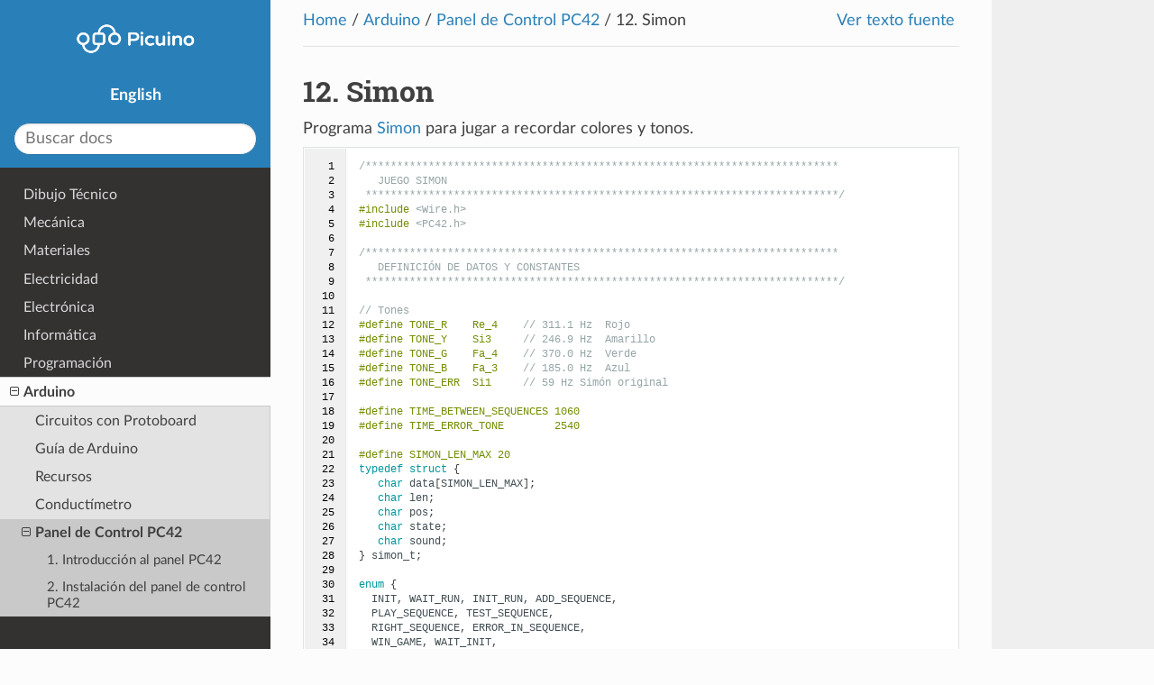

--- FILE ---
content_type: text/html
request_url: https://www.picuino.com/es/arduprog/prog-simon.html
body_size: 6122
content:
<!DOCTYPE html>
<html class="no-js" lang="es" >
<head>
  <meta http-equiv="content-type" content="text/html; charset=utf-8">
  <meta name="keywords" content="Tecnología, Educación Secundaria, Dibujo, Estructuras, Mecanismos, Materiales, Electricidad, Electrónica, Informática, Programación, Control, Arduino, Comunicaciones, Taller, Legislación Educativa">
  
  <meta name="viewport" content="width=device-width, initial-scale=1.0">
  <meta name="description" content="Recursos educativos libres para Tecnología en Educación Secundaria. Arduino - Panel de Control PC42 - 12. Simon">
  <title>12. Simon - Panel de Control PC42 - Picuino</title>

  
  <link rel="icon" type="image/png" sizes="192x192" href="/favicon-192.png">
  <link rel="icon" type="image/png" sizes="96x96" href="/favicon-96.png">
  <link rel="icon" type="image/png" sizes="48x48" href="/favicon-48.png">

  
  <link rel="canonical" href="https://www.picuino.com/es/arduprog/prog-simon.html">

  
  <link rel="search" type="application/opensearchdescription+xml"
        title="Search within ..."
        href="../_static/opensearch.xml">

  <link rel="stylesheet" href="../_static/theme.css" type="text/css">
  <link rel="stylesheet" href="../_static/pygments.css" type="text/css">
  <link rel="stylesheet" href="../_static/custom.css" type="text/css">
  <link rel="glossary" title="Glossary" href="../genindex.html">
  <link rel="index" title="Índice" href="../content.html">
  <link rel="search" title="Búsqueda" href="../search.html">
  <link rel="next" title="13. Haiku" href="prog-haiku.html">
  <link rel="prev" title="11. Control temporizado" href="prog-timer-control.html">

</head>

<body class="wy-body-for-nav">

  <div class="wy-grid-for-nav">

    <div data-toggle="wy-nav-shift" class="wy-nav-content-wrap">
      <nav class="wy-nav-top" aria-label="top navigation">
        
          <i data-toggle="wy-nav-top" class="fa fa-bars"></i>
          <a href="../content.html"><img src="../_static/logo-picuino-bgblue.png" class="logo" alt="O_[]¯O Picuino"></a>
      </nav>

	  <div class="wy-nav-content">
        <div class="rst-content">
          
















<div role="navigation" aria-label="breadcrumbs navigation">

  <ul class="wy-breadcrumbs">
    
      <li><a href="../content.html">Home</a>/</li>
        
          <li><a href="index.html">Arduino</a>/</li>
        
          <li><a href="pc42-index.html">Panel de Control PC42</a>/</li>
        
      <li><span class="section-number">12. </span>Simon</li>
    
    
      <li class="wy-breadcrumbs-aside">
        
            
            <a href="../_sources/arduprog/prog-simon.rst.txt" rel="nofollow"> Ver texto fuente</a>
          
        
      </li>
    
  </ul>

  

  
  
  <hr>

</div>
          <div role="main" class="document" itemscope="itemscope" itemtype="http://schema.org/Article">
           <div itemprop="articleBody">
            
  <div class="section" id="simon">
<span id="arduprog-simon"></span><h1><span class="section-number">12. </span>Simon<a class="headerlink" href="#simon" title="Enlazar permanentemente con este título">¶</a></h1>
<p>Programa <a class="reference external" href="https://es.wikipedia.org/wiki/Simon_%28juego%29" rel="noopener noreferrer" target="_blank">Simon</a>
para jugar a recordar colores y tonos.</p>
<div class="highlight-Arduino notranslate" id="simon-game"><table class="highlighttable"><tr><td class="linenos"><div class="linenodiv"><pre>  1
  2
  3
  4
  5
  6
  7
  8
  9
 10
 11
 12
 13
 14
 15
 16
 17
 18
 19
 20
 21
 22
 23
 24
 25
 26
 27
 28
 29
 30
 31
 32
 33
 34
 35
 36
 37
 38
 39
 40
 41
 42
 43
 44
 45
 46
 47
 48
 49
 50
 51
 52
 53
 54
 55
 56
 57
 58
 59
 60
 61
 62
 63
 64
 65
 66
 67
 68
 69
 70
 71
 72
 73
 74
 75
 76
 77
 78
 79
 80
 81
 82
 83
 84
 85
 86
 87
 88
 89
 90
 91
 92
 93
 94
 95
 96
 97
 98
 99
100
101
102
103
104
105
106
107
108
109
110
111
112
113
114
115
116
117
118
119
120
121
122
123
124
125
126
127
128
129
130
131
132
133
134
135
136
137
138
139
140
141
142
143
144
145
146
147
148
149
150
151
152
153
154
155
156
157
158
159
160
161
162
163
164
165
166
167
168
169
170
171
172
173
174
175
176
177
178
179
180
181
182
183
184
185
186
187
188
189
190
191
192
193
194
195
196
197
198
199
200
201
202
203
204
205
206
207
208
209
210
211
212
213
214
215
216
217
218
219
220
221
222
223
224
225
226
227
228
229
230
231
232
233
234
235
236
237
238
239
240
241
242
243
244
245
246
247
248
249
250
251
252
253
254
255
256
257
258</pre></div></td><td class="code"><div class="highlight"><pre><span></span><span class="cm">/***************************************************************************</span>
<span class="cm">   JUEGO SIMON</span>
<span class="cm"> ***************************************************************************/</span>
<span class="cp">#include</span> <span class="cpf">&lt;Wire.h&gt;</span><span class="cp"></span>
<span class="cp">#include</span> <span class="cpf">&lt;PC42.h&gt;</span><span class="cp"></span>

<span class="cm">/***************************************************************************</span>
<span class="cm">   DEFINICIÓN DE DATOS Y CONSTANTES</span>
<span class="cm"> ***************************************************************************/</span>

<span class="c1">// Tones</span>
<span class="cp">#define TONE_R    Re_4    </span><span class="c1">// 311.1 Hz  Rojo</span>
<span class="cp">#define TONE_Y    Si3     </span><span class="c1">// 246.9 Hz  Amarillo</span>
<span class="cp">#define TONE_G    Fa_4    </span><span class="c1">// 370.0 Hz  Verde</span>
<span class="cp">#define TONE_B    Fa_3    </span><span class="c1">// 185.0 Hz  Azul</span>
<span class="cp">#define TONE_ERR  Si1     </span><span class="c1">// 59 Hz Simón original</span>

<span class="cp">#define TIME_BETWEEN_SEQUENCES 1060</span>
<span class="cp">#define TIME_ERROR_TONE        2540</span>

<span class="cp">#define SIMON_LEN_MAX 20</span>
<span class="kr">typedef</span> <span class="kr">struct</span> <span class="p">{</span>
   <span class="kr">char</span> <span class="n">data</span><span class="p">[</span><span class="n">SIMON_LEN_MAX</span><span class="p">];</span>
   <span class="kr">char</span> <span class="n">len</span><span class="p">;</span>
   <span class="kr">char</span> <span class="n">pos</span><span class="p">;</span>
   <span class="kr">char</span> <span class="n">state</span><span class="p">;</span>
   <span class="kr">char</span> <span class="n">sound</span><span class="p">;</span>
<span class="p">}</span> <span class="n">simon_t</span><span class="p">;</span>

<span class="kr">enum</span> <span class="p">{</span>
  <span class="n">INIT</span><span class="p">,</span> <span class="n">WAIT_RUN</span><span class="p">,</span> <span class="n">INIT_RUN</span><span class="p">,</span> <span class="n">ADD_SEQUENCE</span><span class="p">,</span>
  <span class="n">PLAY_SEQUENCE</span><span class="p">,</span> <span class="n">TEST_SEQUENCE</span><span class="p">,</span> 
  <span class="n">RIGHT_SEQUENCE</span><span class="p">,</span> <span class="n">ERROR_IN_SEQUENCE</span><span class="p">,</span>
  <span class="n">WIN_GAME</span><span class="p">,</span> <span class="n">WAIT_INIT</span><span class="p">,</span>
<span class="p">};</span>

<span class="n">simon_t</span> <span class="n">simon</span><span class="p">;</span>


<span class="cm">/***************************************************************************</span>
<span class="cm">   SETUP Y BUCLE PRINCIPAL</span>
<span class="cm"> ***************************************************************************/</span>
<span class="kr">void</span> <span class="nb">setup</span><span class="p">()</span> <span class="p">{</span>
  <span class="n">pc</span><span class="p">.</span><span class="nf">begin</span><span class="p">();</span>
  <span class="n">simon</span><span class="p">.</span><span class="n">state</span> <span class="o">=</span> <span class="n">INIT</span><span class="p">;</span>
<span class="p">}</span>

<span class="kr">void</span> <span class="nb">loop</span><span class="p">()</span> <span class="p">{</span>

  <span class="k">switch</span><span class="p">(</span><span class="n">simon</span><span class="p">.</span><span class="n">state</span><span class="p">)</span> <span class="p">{</span>

  <span class="k">case</span> <span class="nl">INIT</span><span class="p">:</span>   <span class="c1">// Init System</span>
    <span class="n">pc</span><span class="p">.</span><span class="n">ledWrite</span><span class="p">(</span><span class="mi">5</span><span class="p">,</span> <span class="kr">HIGH</span><span class="p">);</span>
    <span class="n">simon</span><span class="p">.</span><span class="n">state</span> <span class="o">=</span> <span class="n">WAIT_RUN</span><span class="p">;</span>
    <span class="k">break</span><span class="p">;</span>

  <span class="k">case</span> <span class="nl">WAIT_RUN</span><span class="p">:</span>  <span class="c1">// Wait Run</span>
    <span class="k">if</span> <span class="p">(</span><span class="n">pc</span><span class="p">.</span><span class="n">keyCount</span><span class="p">(</span><span class="n">KEY_ENTER</span><span class="p">))</span>
      <span class="n">simon</span><span class="p">.</span><span class="n">state</span> <span class="o">=</span> <span class="n">INIT_RUN</span><span class="p">;</span>
    <span class="k">break</span><span class="p">;</span>

  <span class="k">case</span> <span class="nl">INIT_RUN</span><span class="p">:</span>  <span class="c1">// Init Run</span>
    <span class="n">simon_init</span><span class="p">();</span>
    <span class="n">pc</span><span class="p">.</span><span class="n">ledWrite</span><span class="p">(</span><span class="mi">5</span><span class="p">,</span> <span class="kr">LOW</span><span class="p">);</span>
    <span class="nf">randomSeed</span><span class="p">(</span><span class="nf">millis</span><span class="p">());</span>
    <span class="n">simon</span><span class="p">.</span><span class="n">state</span> <span class="o">=</span> <span class="n">ADD_SEQUENCE</span><span class="p">;</span>
    <span class="k">break</span><span class="p">;</span>
    
  <span class="k">case</span> <span class="nl">ADD_SEQUENCE</span><span class="p">:</span>  <span class="c1">// Add Sequence</span>
    <span class="n">simon</span><span class="p">.</span><span class="n">data</span><span class="p">[</span><span class="n">simon</span><span class="p">.</span><span class="n">len</span><span class="p">]</span> <span class="o">=</span> <span class="nf">random</span><span class="p">(</span><span class="mi">1</span><span class="p">,</span> <span class="mi">4</span><span class="o">+</span><span class="mi">1</span><span class="p">);</span>
    <span class="n">simon</span><span class="p">.</span><span class="n">len</span><span class="o">++</span><span class="p">;</span>
    <span class="n">simon</span><span class="p">.</span><span class="n">state</span> <span class="o">=</span> <span class="n">PLAY_SEQUENCE</span><span class="p">;</span>
    <span class="k">break</span><span class="p">;</span>
    
  <span class="k">case</span> <span class="nl">PLAY_SEQUENCE</span><span class="p">:</span>  <span class="c1">// Play Sequence</span>
    <span class="n">pc</span><span class="p">.</span><span class="n">dispNum</span><span class="p">(</span><span class="n">simon</span><span class="p">.</span><span class="n">len</span><span class="p">);</span>
    <span class="nf">delay</span><span class="p">(</span><span class="n">TIME_BETWEEN_SEQUENCES</span><span class="p">);</span>
    <span class="n">simon_play</span><span class="p">();</span>
    <span class="n">simon</span><span class="p">.</span><span class="n">state</span> <span class="o">=</span> <span class="n">TEST_SEQUENCE</span><span class="p">;</span>
    <span class="k">break</span><span class="p">;</span>
    
  <span class="k">case</span> <span class="nl">TEST_SEQUENCE</span><span class="p">:</span>  <span class="c1">// Test Sequence</span>
    <span class="k">if</span> <span class="p">(</span><span class="n">simon_test</span><span class="p">()</span> <span class="o">==</span> <span class="mi">1</span><span class="p">)</span>
      <span class="n">simon</span><span class="p">.</span><span class="n">state</span> <span class="o">=</span> <span class="n">RIGHT_SEQUENCE</span><span class="p">;</span>
    <span class="k">else</span>
      <span class="n">simon</span><span class="p">.</span><span class="n">state</span> <span class="o">=</span> <span class="n">ERROR_IN_SEQUENCE</span><span class="p">;</span>
    <span class="k">break</span><span class="p">;</span>
    
  <span class="k">case</span> <span class="nl">RIGHT_SEQUENCE</span><span class="p">:</span>  <span class="c1">// Right Sequence</span>
    <span class="k">if</span> <span class="p">(</span><span class="n">simon</span><span class="p">.</span><span class="n">len</span> <span class="o">&gt;=</span> <span class="n">SIMON_LEN_MAX</span><span class="p">)</span>
      <span class="n">simon</span><span class="p">.</span><span class="n">state</span> <span class="o">=</span> <span class="n">WIN_GAME</span><span class="p">;</span>
    <span class="k">else</span>
      <span class="n">simon</span><span class="p">.</span><span class="n">state</span> <span class="o">=</span> <span class="n">ADD_SEQUENCE</span><span class="p">;</span>
    <span class="k">break</span><span class="p">;</span>
    
  <span class="k">case</span> <span class="nl">ERROR_IN_SEQUENCE</span><span class="p">:</span>  <span class="c1">// Error in Sequence</span>
      <span class="n">simon_error</span><span class="p">();</span>
      <span class="n">simon</span><span class="p">.</span><span class="n">len</span> <span class="o">=</span> <span class="mi">0</span><span class="p">;</span>
      <span class="n">simon</span><span class="p">.</span><span class="n">state</span> <span class="o">=</span> <span class="n">INIT</span><span class="p">;</span>
    <span class="k">break</span><span class="p">;</span>

  <span class="k">case</span> <span class="nl">WIN_GAME</span><span class="p">:</span>  <span class="c1">// Win Game</span>
    <span class="n">pc</span><span class="p">.</span><span class="n">dispWrite</span><span class="p">(</span><span class="n">DD_G</span><span class="p">,</span> <span class="n">DD_A</span><span class="p">,</span> <span class="n">DD_n</span><span class="p">,</span> <span class="n">DD_A</span><span class="p">);</span>
    <span class="n">pc</span><span class="p">.</span><span class="n">ledBlink</span><span class="p">(</span><span class="mi">5</span><span class="p">,</span> <span class="mi">100</span><span class="p">,</span> <span class="mi">400</span><span class="p">);</span>
    <span class="n">simon</span><span class="p">.</span><span class="n">state</span> <span class="o">=</span> <span class="n">WAIT_INIT</span><span class="p">;</span>
    <span class="k">break</span><span class="p">;</span>
    
  <span class="k">case</span> <span class="nl">WAIT_INIT</span><span class="p">:</span>  <span class="c1">// Wait Init</span>
    <span class="k">if</span> <span class="p">(</span><span class="n">pc</span><span class="p">.</span><span class="n">keyCount</span><span class="p">(</span><span class="n">KEY_ENTER</span><span class="p">))</span> <span class="p">{</span>
      <span class="n">pc</span><span class="p">.</span><span class="n">dispBegin</span><span class="p">();</span>
      <span class="n">pc</span><span class="p">.</span><span class="n">ledBegin</span><span class="p">();</span>
      <span class="n">simon</span><span class="p">.</span><span class="n">state</span> <span class="o">=</span> <span class="n">INIT</span><span class="p">;</span>
    <span class="p">}</span>
    <span class="k">break</span><span class="p">;</span>

  <span class="k">default</span><span class="o">:</span>
    <span class="n">simon</span><span class="p">.</span><span class="n">state</span> <span class="o">=</span> <span class="mi">0</span><span class="p">;</span>
  <span class="p">}</span>
   
<span class="p">};</span>


<span class="cm">/***************************************************************************</span>
<span class="cm">   FUNCIONES</span>
<span class="cm"> ***************************************************************************/</span>

<span class="c1">//</span>
<span class="c1">// Inicializar datos de Simón</span>
<span class="c1">//</span>
<span class="kr">void</span> <span class="nf">simon_init</span><span class="p">(</span><span class="kr">void</span><span class="p">)</span> <span class="p">{</span>
   <span class="kr">uint8_t</span> <span class="n">i</span><span class="p">;</span>
   <span class="k">for</span><span class="p">(</span><span class="n">i</span><span class="o">=</span><span class="kr">sizeof</span><span class="p">(</span><span class="n">simon</span><span class="p">.</span><span class="n">data</span><span class="p">);</span> <span class="o">--</span><span class="n">i</span><span class="p">;)</span> <span class="p">{</span>
      <span class="n">simon</span><span class="p">.</span><span class="n">data</span><span class="p">[</span><span class="n">i</span><span class="p">]</span> <span class="o">=</span> <span class="mi">0</span><span class="p">;</span>
   <span class="p">}</span>
   <span class="n">simon</span><span class="p">.</span><span class="n">len</span> <span class="o">=</span> <span class="mi">0</span><span class="p">;</span>
   <span class="n">simon</span><span class="p">.</span><span class="n">pos</span> <span class="o">=</span> <span class="mi">0</span><span class="p">;</span>
   <span class="n">simon</span><span class="p">.</span><span class="n">sound</span> <span class="o">=</span> <span class="mi">1</span><span class="p">;</span>  
<span class="p">}</span>


<span class="c1">//</span>
<span class="c1">// Visualizar la secuencia de colores y tonos</span>
<span class="c1">//</span>
<span class="kr">void</span> <span class="nf">simon_play</span><span class="p">(</span><span class="kr">void</span><span class="p">)</span> <span class="p">{</span>
  <span class="kr">int</span> <span class="n">i</span><span class="p">;</span>
  <span class="k">for</span><span class="p">(</span><span class="n">i</span><span class="o">=</span><span class="mi">0</span><span class="p">;</span> <span class="n">i</span><span class="o">&lt;</span><span class="n">simon</span><span class="p">.</span><span class="n">len</span><span class="p">;</span> <span class="n">i</span><span class="o">++</span><span class="p">)</span> <span class="p">{</span>
     <span class="n">simon_color</span><span class="p">(</span><span class="n">simon</span><span class="p">.</span><span class="n">data</span><span class="p">[</span><span class="n">i</span><span class="p">]);</span>
  <span class="p">}</span>
<span class="p">}</span>


<span class="c1">//</span>
<span class="c1">//  Comprueba si el jugador repite toda la secuencia</span>
<span class="c1">//</span>
<span class="kr">char</span> <span class="nf">simon_test</span><span class="p">(</span><span class="kr">void</span><span class="p">)</span> <span class="p">{</span>
  <span class="kr">int</span> <span class="n">i</span><span class="p">;</span>
  <span class="kr">char</span> <span class="n">color</span><span class="p">,</span> <span class="n">key</span><span class="p">;</span>

  <span class="n">i</span> <span class="o">=</span> <span class="mi">0</span><span class="p">;</span>
  <span class="k">while</span><span class="p">(</span><span class="mi">1</span><span class="p">)</span> <span class="p">{</span>
    <span class="k">if</span> <span class="p">(</span><span class="n">i</span> <span class="o">&gt;=</span> <span class="n">simon</span><span class="p">.</span><span class="n">len</span><span class="p">)</span> 
      <span class="k">return</span> <span class="mi">1</span><span class="p">;</span>  
    <span class="n">color</span> <span class="o">=</span> <span class="n">simon</span><span class="p">.</span><span class="n">data</span><span class="p">[</span><span class="n">i</span><span class="p">];</span>
    
    <span class="n">key</span> <span class="o">=</span> <span class="n">key_num</span><span class="p">();</span>
    <span class="k">if</span> <span class="p">(</span><span class="n">key</span> <span class="o">==</span> <span class="mi">0</span><span class="p">)</span> 
      <span class="k">continue</span><span class="p">;</span>
    
    <span class="k">if</span> <span class="p">(</span><span class="n">key</span> <span class="o">==</span> <span class="n">color</span><span class="p">)</span> <span class="p">{</span>
      <span class="n">simon_color</span><span class="p">(</span><span class="n">color</span><span class="p">);</span>
      <span class="n">i</span> <span class="o">=</span> <span class="n">i</span> <span class="o">+</span> <span class="mi">1</span><span class="p">;</span>
    <span class="p">}</span>
    <span class="k">else</span> <span class="p">{</span>
      <span class="k">return</span> <span class="mi">0</span><span class="p">;</span>
    <span class="p">}</span>
  <span class="p">}</span>
<span class="p">}</span>


<span class="c1">//</span>
<span class="c1">// Devuelve el número de tecla pulsada</span>
<span class="c1">//</span>
<span class="kr">char</span> <span class="nf">key_num</span><span class="p">(</span><span class="kr">void</span><span class="p">)</span> <span class="p">{</span>
  <span class="kr">char</span> <span class="n">keys</span> <span class="o">=</span> <span class="n">pc</span><span class="p">.</span><span class="nf">keyPressed</span><span class="p">(</span><span class="mi">0</span><span class="p">);</span>
  <span class="k">if</span> <span class="p">(</span><span class="n">keys</span> <span class="o">&amp;</span> <span class="p">(</span><span class="mi">1</span><span class="o">&lt;&lt;</span><span class="mi">0</span><span class="p">))</span> <span class="k">return</span> <span class="mi">1</span><span class="p">;</span>
  <span class="k">if</span> <span class="p">(</span><span class="n">keys</span> <span class="o">&amp;</span> <span class="p">(</span><span class="mi">1</span><span class="o">&lt;&lt;</span><span class="mi">1</span><span class="p">))</span> <span class="k">return</span> <span class="mi">2</span><span class="p">;</span>
  <span class="k">if</span> <span class="p">(</span><span class="n">keys</span> <span class="o">&amp;</span> <span class="p">(</span><span class="mi">1</span><span class="o">&lt;&lt;</span><span class="mi">2</span><span class="p">))</span> <span class="k">return</span> <span class="mi">3</span><span class="p">;</span>
  <span class="k">if</span> <span class="p">(</span><span class="n">keys</span> <span class="o">&amp;</span> <span class="p">(</span><span class="mi">1</span><span class="o">&lt;&lt;</span><span class="mi">3</span><span class="p">))</span> <span class="k">return</span> <span class="mi">4</span><span class="p">;</span>
  <span class="k">if</span> <span class="p">(</span><span class="n">keys</span> <span class="o">&amp;</span> <span class="p">(</span><span class="mi">1</span><span class="o">&lt;&lt;</span><span class="mi">4</span><span class="p">))</span> <span class="k">return</span> <span class="mi">5</span><span class="p">;</span>
  <span class="k">if</span> <span class="p">(</span><span class="n">keys</span> <span class="o">&amp;</span> <span class="p">(</span><span class="mi">1</span><span class="o">&lt;&lt;</span><span class="mi">5</span><span class="p">))</span> <span class="k">return</span> <span class="mi">6</span><span class="p">;</span>
  <span class="k">return</span> <span class="mi">0</span><span class="p">;</span>
<span class="p">}</span>


<span class="c1">//</span>
<span class="c1">// Enciende un led y suena un tono</span>
<span class="c1">// durante un tiempo determinado </span>
<span class="c1">//</span>
<span class="kr">void</span> <span class="nf">simon_color</span><span class="p">(</span><span class="kr">char</span> <span class="n">color</span><span class="p">)</span> <span class="p">{</span>
  <span class="kr">char</span> <span class="n">numtone</span><span class="p">;</span>
  <span class="kr">int</span> <span class="n">i</span><span class="p">;</span>
  
  <span class="k">if</span> <span class="p">(</span><span class="n">color</span> <span class="o">&lt;</span> <span class="mi">1</span> <span class="o">||</span> <span class="n">color</span> <span class="o">&gt;</span> <span class="mi">4</span><span class="p">)</span> <span class="k">return</span><span class="p">;</span> 
  <span class="k">if</span> <span class="p">(</span><span class="n">simon</span><span class="p">.</span><span class="n">sound</span><span class="p">)</span> <span class="p">{</span>
    <span class="k">switch</span><span class="p">(</span><span class="n">color</span><span class="p">)</span> <span class="p">{</span>
    <span class="k">case</span> <span class="mi">1</span><span class="o">:</span> <span class="n">numtone</span> <span class="o">=</span> <span class="n">TONE_R</span><span class="p">;</span>  <span class="k">break</span><span class="p">;</span>
    <span class="k">case</span> <span class="mi">2</span><span class="o">:</span> <span class="n">numtone</span> <span class="o">=</span> <span class="n">TONE_Y</span><span class="p">;</span>  <span class="k">break</span><span class="p">;</span>
    <span class="k">case</span> <span class="mi">3</span><span class="o">:</span> <span class="n">numtone</span> <span class="o">=</span> <span class="n">TONE_G</span><span class="p">;</span>  <span class="k">break</span><span class="p">;</span>
    <span class="k">case</span> <span class="mi">4</span><span class="o">:</span> <span class="n">numtone</span> <span class="o">=</span> <span class="n">TONE_B</span><span class="p">;</span>  <span class="k">break</span><span class="p">;</span>
    <span class="p">}</span>
  <span class="p">}</span>
  <span class="n">pc</span><span class="p">.</span><span class="n">ledWrite</span><span class="p">(</span><span class="n">color</span><span class="p">,</span> <span class="kr">HIGH</span><span class="p">);</span>
  <span class="n">pc</span><span class="p">.</span><span class="n">buzzTone</span><span class="p">(</span><span class="n">numtone</span><span class="p">);</span>
  <span class="nf">delay</span><span class="p">(</span><span class="n">simon_time_tone</span><span class="p">(</span><span class="n">simon</span><span class="p">.</span><span class="n">len</span><span class="p">));</span>
  <span class="n">pc</span><span class="p">.</span><span class="n">buzzTone</span><span class="p">(</span><span class="mi">0</span><span class="p">);</span>
  <span class="n">pc</span><span class="p">.</span><span class="n">ledWrite</span><span class="p">(</span><span class="n">color</span><span class="p">,</span> <span class="kr">LOW</span><span class="p">);</span>
  <span class="nf">delay</span><span class="p">(</span><span class="n">simon_time_silence</span><span class="p">(</span><span class="n">simon</span><span class="p">.</span><span class="n">len</span><span class="p">));</span>
<span class="p">}</span>

<span class="c1">//</span>
<span class="c1">// Enciende la señal de error</span>
<span class="c1">//</span>
<span class="kr">void</span> <span class="nf">simon_error</span><span class="p">(</span><span class="kr">void</span><span class="p">)</span> <span class="p">{</span> 
  <span class="k">if</span> <span class="p">(</span><span class="n">simon</span><span class="p">.</span><span class="n">sound</span><span class="p">)</span> 
    <span class="n">pc</span><span class="p">.</span><span class="n">buzzTone</span><span class="p">(</span><span class="n">TONE_ERR</span><span class="p">);</span>
  <span class="n">pc</span><span class="p">.</span><span class="n">ledWrite</span><span class="p">(</span><span class="mi">6</span><span class="p">,</span> <span class="kr">HIGH</span><span class="p">);</span>
  <span class="n">pc</span><span class="p">.</span><span class="n">ledWrite</span><span class="p">(</span><span class="mi">8</span><span class="p">,</span> <span class="kr">HIGH</span><span class="p">);</span>
  <span class="nf">delay</span><span class="p">(</span><span class="n">TIME_ERROR_TONE</span><span class="p">);</span>
  <span class="n">pc</span><span class="p">.</span><span class="n">buzzTone</span><span class="p">(</span><span class="mi">0</span><span class="p">);</span>
  <span class="n">pc</span><span class="p">.</span><span class="n">ledWrite</span><span class="p">(</span><span class="mi">6</span><span class="p">,</span> <span class="kr">LOW</span><span class="p">);</span>
  <span class="n">pc</span><span class="p">.</span><span class="n">ledWrite</span><span class="p">(</span><span class="mi">8</span><span class="p">,</span> <span class="kr">LOW</span><span class="p">);</span>
  <span class="nf">delay</span><span class="p">(</span><span class="mi">100</span><span class="p">);</span>
<span class="p">}</span>

<span class="c1">//</span>
<span class="c1">// Devuelve el tiempo que dura un tono dependiendo de</span>
<span class="c1">// la longitud de la secuencia de colores</span>
<span class="c1">//</span>
<span class="kr">int</span> <span class="nf">simon_time_tone</span><span class="p">(</span><span class="kr">char</span> <span class="n">len</span><span class="p">)</span> <span class="p">{</span>
   <span class="k">if</span> <span class="p">(</span><span class="n">len</span> <span class="o">&lt;=</span> <span class="mi">1</span><span class="p">)</span> <span class="k">return</span> <span class="mi">660</span><span class="p">;</span>
   <span class="k">if</span> <span class="p">(</span><span class="n">len</span> <span class="o">&lt;=</span> <span class="mi">5</span><span class="p">)</span> <span class="k">return</span> <span class="mi">475</span><span class="p">;</span>
   <span class="k">if</span> <span class="p">(</span><span class="n">len</span> <span class="o">&lt;=</span> <span class="mi">9</span><span class="p">)</span> <span class="k">return</span> <span class="mi">380</span><span class="p">;</span>
   <span class="k">if</span> <span class="p">(</span><span class="n">len</span> <span class="o">&lt;=</span><span class="mi">13</span><span class="p">)</span> <span class="k">return</span> <span class="mi">317</span><span class="p">;</span>
   <span class="k">return</span> <span class="mi">272</span><span class="p">;</span>
<span class="p">}</span>

<span class="c1">//</span>
<span class="c1">// Devuelve el tiempo que dura una pausa entre tonos dependiendo de</span>
<span class="c1">// la longitud de la secuencia de colores</span>
<span class="c1">//</span>
<span class="kr">int</span> <span class="nf">simon_time_silence</span><span class="p">(</span><span class="kr">char</span> <span class="n">len</span><span class="p">)</span> <span class="p">{</span>
   <span class="k">if</span> <span class="p">(</span><span class="n">len</span> <span class="o">&lt;=</span> <span class="mi">1</span><span class="p">)</span> <span class="k">return</span> <span class="mi">132</span><span class="p">;</span>
   <span class="k">if</span> <span class="p">(</span><span class="n">len</span> <span class="o">&lt;=</span> <span class="mi">5</span><span class="p">)</span> <span class="k">return</span> <span class="mi">93</span><span class="p">;</span>
   <span class="k">if</span> <span class="p">(</span><span class="n">len</span> <span class="o">&lt;=</span> <span class="mi">9</span><span class="p">)</span> <span class="k">return</span> <span class="mi">75</span><span class="p">;</span>
   <span class="k">if</span> <span class="p">(</span><span class="n">len</span> <span class="o">&lt;=</span><span class="mi">13</span><span class="p">)</span> <span class="k">return</span> <span class="mi">63</span><span class="p">;</span>
   <span class="k">return</span> <span class="mi">54</span><span class="p">;</span>
<span class="p">}</span>
   
</pre></div>
</td></tr></table></div>
</div>


           </div>
           
          </div>
          <footer>

  
    <div class="rst-footer-buttons" role="navigation" aria-label="footer navigation">
      
        <a href="prog-haiku.html" class="btn btn-neutral float-right" title="13. Haiku" accesskey="n" rel="next">Siguiente <span class="fa fa-arrow-circle-right"></span></a>
      
      
        <a href="prog-timer-control.html" class="btn btn-neutral" title="11. Control temporizado" accesskey="p" rel="prev"><span class="fa fa-arrow-circle-left"></span> Anterior</a>
      
    </div>
  

  <hr>

  <div role="contentinfo">
    <ul class="link-list">
    <li><a href="../contacto.html" target="_blank">Contacto</a></li>
    <li><a href="../manifiesto.html" target="_blank">Manifiesto</a></li>
    <li><a href="../../es/legal-aviso.html" target="_blank">Aviso legal</a></li>
    <li><a href="../legal-cookies.html" target="_blank">Política de Cookies</a></li>
    <li><a href="../legal-attribution.html" target="_blank">Créditos</a></li>
    <li><a href="../genindex.html" target="_blank">Glosario</a></li>
    <li><a href="../content.html" target="_blank">Índice</a></li>
    </ul>
    <p class="content-info">
      Copyright &copy; 2013-2026, Carlos Félix Pardo Martín.
      <br>

      Contenidos bajo <a href="https://creativecommons.org/licenses/by-sa/4.0/deed.es" target="_blank">licencia CC BY-SA 4.0</a>
      y programas de ordenador bajo <a href="https://www.gnu.org/licenses/gpl-3.0.html" target="_blank">licencia GPL v3</a>
      a menos que se indique lo contrario.
      <br>
      <span class="lastupdated">
        Actualizado por última vez en enero, 2026.
      </span>

    </p>
  </div> 

</footer>


          

        </div>
      </div>

    </div>


    
    <nav data-toggle="wy-nav-shift" class="wy-nav-side">
      <div class="wy-side-scroll">
        <div class="wy-side-nav-search">
          

          
            <a href="../index.html">
          

          
            
            <img src="../_static/logo-picuino-bgblue.png" class="logo" alt="O_[]¯O Picuino">
          
          </a>
          <br>
          <a href="../../en/arduprog/prog-simon.html">English</a>
          <!-- | <a href="../../ca/arduprog/prog-simon.html">Català</a> -->
          <br>

          

          
<div role="search">
  <form id="rtd-search-form" class="wy-form" action="../search.html" method="get">
    <input type="text" name="q" placeholder="Buscar docs">
    <input type="hidden" name="check_keywords" value="yes">
    <input type="hidden" name="area" value="default">
  </form>
</div>

          
        </div>

        <div class="wy-menu wy-menu-vertical" data-spy="affix" role="navigation" aria-label="main navigation">
          
            
            
              
            
            
              <ul class="current">
<li class="toctree-l1"><a class="reference internal" href="../dibujo-index.html">Dibujo Técnico</a></li>
<li class="toctree-l1"><a class="reference internal" href="../mecan-index.html">Mecánica</a></li>
<li class="toctree-l1"><a class="reference internal" href="../material-index.html">Materiales</a></li>
<li class="toctree-l1"><a class="reference internal" href="../electric-index.html">Electricidad</a></li>
<li class="toctree-l1"><a class="reference internal" href="../electronic-index.html">Electrónica</a></li>
<li class="toctree-l1"><a class="reference internal" href="../informatica-index.html">Informática</a></li>
<li class="toctree-l1"><a class="reference internal" href="../prog-index.html">Programación</a></li>
<li class="toctree-l1 current"><a class="reference internal" href="index.html">Arduino</a><ul class="current">
<li class="toctree-l2"><a class="reference internal" href="protoboard-index.html">Circuitos con Protoboard</a></li>
<li class="toctree-l2"><a class="reference internal" href="protoboard-guia.html">Guía de Arduino</a></li>
<li class="toctree-l2"><a class="reference internal" href="resource-index.html">Recursos</a></li>
<li class="toctree-l2"><a class="reference internal" href="../ardu-conduct-meter.html">Conductímetro</a></li>
<li class="toctree-l2 current"><a class="reference internal" href="pc42-index.html">Panel de Control PC42</a><ul class="current">
<li class="toctree-l3"><a class="reference internal" href="pc42-intro.html">1. Introducción al panel PC42</a></li>
<li class="toctree-l3"><a class="reference internal" href="pc42-install.html">2. Instalación del panel de control PC42</a></li>
<li class="toctree-l3"><a class="reference internal" href="pc42-led1.html">3. Encendido y apagado de los LED</a></li>
<li class="toctree-l3"><a class="reference internal" href="pc42-led2.html">4. Parpadeo de los LED</a></li>
<li class="toctree-l3"><a class="reference internal" href="pc42-key1.html">5. Pulsadores y Estados</a></li>
<li class="toctree-l3"><a class="reference internal" href="pc42-key2.html">6. Pulsadores y Eventos</a></li>
<li class="toctree-l3"><a class="reference internal" href="pc42-key3.html">7. Pulsadores y Contadores</a></li>
<li class="toctree-l3"><a class="reference internal" href="pc42-display1.html">8. Display de 7 segmentos</a></li>
<li class="toctree-l3"><a class="reference internal" href="pc42-buzzer.html">9. Zumbador</a></li>
<li class="toctree-l3"><a class="reference internal" href="comm-pc-control.html">10. Control serie de Arduino</a></li>
<li class="toctree-l3"><a class="reference internal" href="prog-timer-control.html">11. Control temporizado</a></li>
<li class="toctree-l3 current"><a class="current reference internal" href="#">12. Simon</a></li>
<li class="toctree-l3"><a class="reference internal" href="prog-haiku.html">13. Haiku</a></li>
</ul>
</li>
<li class="toctree-l2"><a class="reference internal" href="ardublock-index.html">Ardublock</a></li>
<li class="toctree-l2"><a class="reference internal" href="../picuino-uno-index.html">Shield Picuino UNO</a></li>
</ul>
</li>
<li class="toctree-l1"><a class="reference internal" href="../robotica-index.html">Robótica</a></li>
<li class="toctree-l1"><a class="reference internal" href="../comm-index.html">Comunicaciones</a></li>
<li class="toctree-l1"><a class="reference internal" href="../taller-index.html">Taller de Tecnología</a></li>
<li class="toctree-l1"><a class="reference internal" href="../recursos-index.html">Otros recursos</a></li>
<li class="toctree-l1"><a class="reference internal" href="../ley-index.html">Legislación Educativa</a></li>
</ul>

            
          

          <!-- Enlaces directos -->
          <br>
          <ul>
          <li class="toctree-l1"><a class="reference internal"
          href="/test/" target="_blank">Test de Tecnología</a>
          </li><li class="toctree-l1"><a class="reference internal"
          href="/circuits/" target="_blank">Simulador de circuitos</a>
          </li><li class="toctree-l1"><a class="reference internal"
          href="https://github.com/picuino/tecno-recursos" target="_blank">Proyecto en GitHub</a>
          </li>
          </ul>
        </div>
      </div>
    </nav>

  </div>
  


  

    
    
      <script defer id="documentation_options" data-url_root="../" src="../_static/documentation_options.js"></script>
        <script src="../_static/jquery.js"></script>
        <script src="../_static/underscore.js"></script>
        <script src="../_static/doctools.js"></script>
        <script src="../_static/language_data.js"></script>
        <script src="../_static/translations.js"></script>
    

   

  <script defer src="../_static/theme.js"></script>

  <script>
      jQuery(function () {
          SphinxRtdTheme.Navigation.enable(false);
      });
  </script>

</body>
</html>